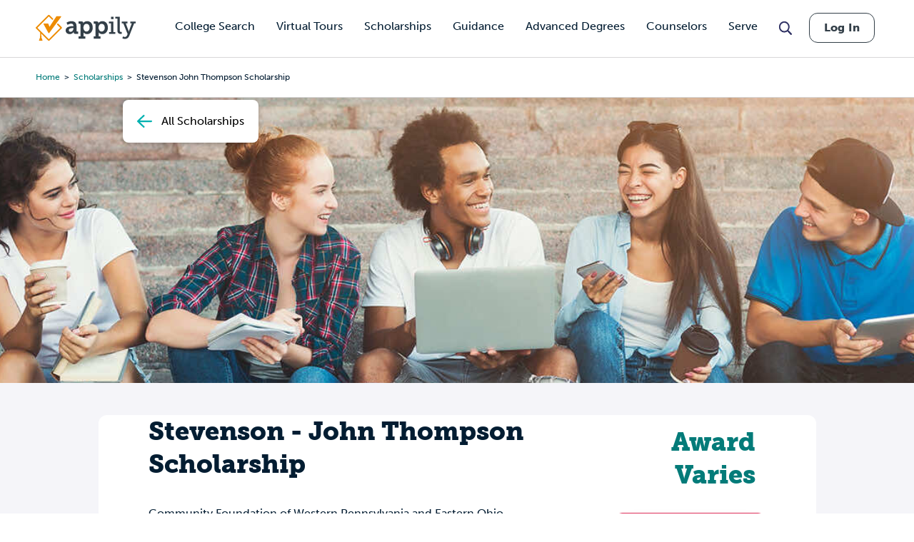

--- FILE ---
content_type: text/html; charset=utf-8
request_url: https://www.google.com/recaptcha/api2/aframe
body_size: 181
content:
<!DOCTYPE HTML><html><head><meta http-equiv="content-type" content="text/html; charset=UTF-8"></head><body><script nonce="rPtwyyfQUoY0Lz1fuZVEBA">/** Anti-fraud and anti-abuse applications only. See google.com/recaptcha */ try{var clients={'sodar':'https://pagead2.googlesyndication.com/pagead/sodar?'};window.addEventListener("message",function(a){try{if(a.source===window.parent){var b=JSON.parse(a.data);var c=clients[b['id']];if(c){var d=document.createElement('img');d.src=c+b['params']+'&rc='+(localStorage.getItem("rc::a")?sessionStorage.getItem("rc::b"):"");window.document.body.appendChild(d);sessionStorage.setItem("rc::e",parseInt(sessionStorage.getItem("rc::e")||0)+1);localStorage.setItem("rc::h",'1768963089633');}}}catch(b){}});window.parent.postMessage("_grecaptcha_ready", "*");}catch(b){}</script></body></html>

--- FILE ---
content_type: text/css
request_url: https://www.appily.com/sites/default/files/css/css_96X5i7Ae9KxDROJyK-MXSIhd1an4RwQ9LyuY77dgnJg.css?delta=2&language=en&theme=fingerprint&include=eJxNxsENgDAIAMCFGhnJ0IINFqGhmOj2fr3XtcEk6bGLEVtW9Tbg99I8GCjuibrhiU85xDrHDLGErl5Ry3pX8gUVF38EQR9r
body_size: 296
content:
/* @license GPL-2.0-or-later https://www.drupal.org/licensing/faq */
@media print{*{transition:none !important;-webkit-transition:none !important;-moz-transition:none !important;color:black !important;}.no-print{display:none;}h1,h2,h3,h4,h5,h6{color:black !important;font-weight:bold !important;}#print-background{display:block;height:auto;margin:20px 0;width:200px;}body{background:none;color:black;padding-top:0 !important;}main{background:none;border-top:1px solid black;padding-top:20px;}.main-content,.row{padding:0;max-width:none;}form,#main-content,#block-tabs,#toolbar-administration,.block-local-tasks-block,.header,.sidebar,.footer,.pager,.field--name-dynamic-token-fieldnode-addthis,.field--name-dynamic-token-field-node-addthis,.field--name-dynamic-token-fieldnode-addthis-email-and-print,.field--name-dynamic-token-field-node-addthis-email-and-print,.field--name-field-highlighted-attorneys,.field--name-field-related-attorneys,.field--name-field-video,a[class*=button]{display:none;}}
